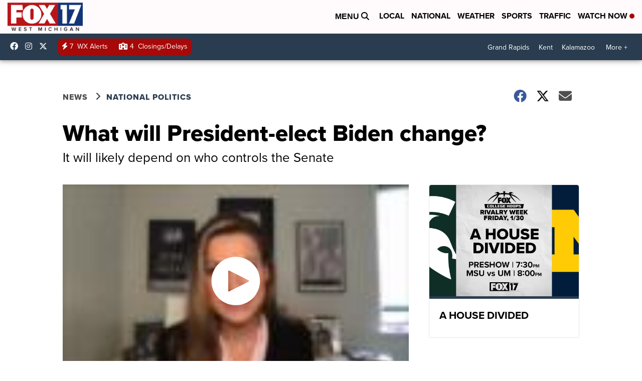

--- FILE ---
content_type: application/javascript; charset=utf-8
request_url: https://fundingchoicesmessages.google.com/f/AGSKWxVZYUYk89kI-QlISRpiQtYZkurucJydB0i1UG1YD3jbbmERwzp0nSTpGc2yFNMVzpBW9ZVBe5AxXCar5-r9tW69_uo241bGoDX4aQLOFcZ5jzZycDtlv7YF0O4vG9N1dYZdjouoDDlIEIN7gJBt1AzvLIOYWbX6XsBXcsbBfx5E7B_KVGqSDBwjY_gz/_/txt_ad_/adman-/banner/ad_.fi/ads//exo-force-
body_size: -1289
content:
window['8cdd9563-8eff-4bfe-acd5-059be5fec53d'] = true;